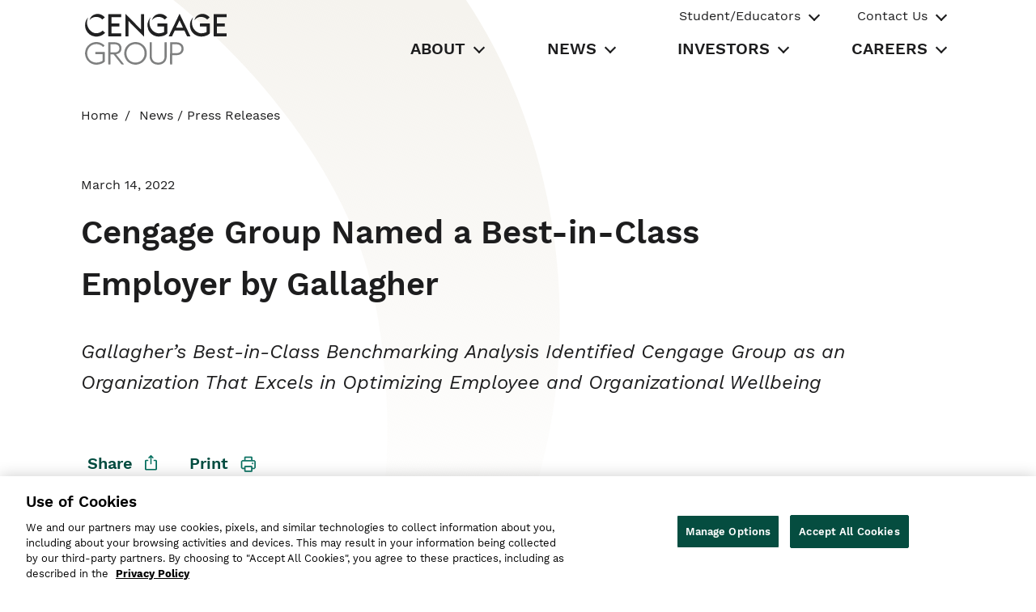

--- FILE ---
content_type: text/html;charset=UTF-8
request_url: https://www.cengagegroup.com/news/press-releases/2022/cengage-group-named-a-best-in-class-employer-by-gallagher/
body_size: 180000
content:




<!DOCTYPE html>
<html id="corp-html" class="corp_html mod_no-js" lang="en-US">
<head>
    <meta charset="utf-8">
    <meta name="viewport" content="width=device-width, initial-scale=1">

    <title>Cengage Group Named a Best-in-Class Employer</title>
<script>
//<![CDATA[

        window.components = window.components || {};
        window.components.seo = {
            cafeCategory: 'Cengage'
        }
    
//]]>
</script>
<meta name="description" content="Cengage Group was recognized as a company that provides innovative solutions for creating organizational structures, workplace policies and total rewards, which inclusively engages and motivates its employees."/>
<meta name="robots" content="index,follow"/>
<meta property="og:type" content="article"/>
<meta property="og:image" content="https://www.cengagegroup.com/webfiles/latest/cengage/common/images/og_logo.svg"/>
<meta property="og:description" content="Leaders in education. Superior content, personalized services and digital courses, accelerating engagement and transforming learning in higher ed."/>
<link rel="canonical" href="https://www.cengagegroup.com/news/press-releases/2022/cengage-group-named-a-best-in-class-employer-by-gallagher/"/>

    <!-- [ END : Java Script Prefetch : base-layout ] -->

    <!-- [ CSS Prefetch : base-layout ] -->
    <!-- [ END : CSS Prefetch : base-layout ] -->

    <!--- [ Font Preload : base-layout ] --->
<link rel="preload" as="fetch" importance="high" href="https://fonts.googleapis.com/css2?family=Work+Sans&display=swap" crossorigin/>
<link rel="preload" as="font" type="font/ttf"   importance="low" href="/webfiles/1767698768766/cengage/corp/fonts/workSans/WorkSans-VariableFont_wght.ttf" crossorigin/>
<link rel="preload" as="font" type="font/ttf"   importance="low" href="/webfiles/1767698768766/cengage/corp/fonts/workSans/WorkSans-Italic-VariableFont_wght.ttf" crossorigin/>
<link rel="preload" as="font" type="font/woff"  importance="low" href="/webfiles/1767698768766/cengage/corp/fonts/workSans/WorkSans-Regular.woff" crossorigin/>
<link rel="preload" as="font" type="font/woff2" importance="low" href="/webfiles/1767698768766/cengage/corp/fonts/workSans/WorkSans-Regular.woff2" crossorigin/>
<link rel="preload" as="font" type="font/woff"  importance="low" href="/webfiles/1767698768766/cengage/corp/fonts/workSans/WorkSans-SemiBold.woff" crossorigin/>
<link rel="preload" as="font" type="font/woff2" importance="low" href="/webfiles/1767698768766/cengage/corp/fonts/workSans/WorkSans-SemiBold.woff2" crossorigin/>
<link rel="preload" as="font" type="font/woff"  importance="low" href="/webfiles/1767698768766/cengage/corp/fonts/workSans/WorkSans-Bold.woff" crossorigin/>
<link rel="preload" as="font" type="font/woff2" importance="low" href="/webfiles/1767698768766/cengage/corp/fonts/workSans/WorkSans-Bold.woff2" crossorigin/>
<link rel="preload" as="font" type="font/woff"  importance="low" href="/webfiles/1767698768766/cengage/corp/fonts/workSans/WorkSans-Italic.woff" crossorigin/>
<link rel="preload" as="font" type="font/woff2" importance="low" href="/webfiles/1767698768766/cengage/corp/fonts/workSans/WorkSans-Italic.woff2" crossorigin/>
<link rel="preload" as="font" type="font/woff2"   importance="low" href="/webfiles/1767698768766/cengage/corp/fonts/openSans/OpenSans-Regular.woff2" crossorigin>
<link rel="preload" as="font" type="font/woff2"  importance="low" href="/webfiles/1767698768766/cengage/corp/fonts/openSans/OpenSans-Italic.woff2" crossorigin/>
<link rel="preload" as="font" type="font/woff2"   importance="low" href="/webfiles/1767698768766/cengage/corp/fonts/openSans/OpenSans-SemiBold.woff2" crossorigin>
<link rel="preload" as="font" type="font/woff2"  importance="low" href="/webfiles/1767698768766/cengage/corp/fonts/openSans/OpenSans-Bold.woff2" crossorigin/>

    <!--- [ END : Font Preload ] --->

<link as="image" importance="high" rel="prefetch" href="https://www.cengagegroup.com/binaries/content/gallery/cengage-us-en/svg/logo-cengage.svg"/>

    <!-- [ END - Prefetch Images : base-layout ] -->
<link rel="shortcut icon" sizes="any" href="/webfiles/1767698768766/cengage/corp/favicons/favicon.svg"/>
<link rel="shortcut icon" type="image/svg+xml" href="/webfiles/1767698768766/cengage/corp/favicons/favicon.svg"
      media="(prefers-color-scheme:light)">
<link rel="shortcut icon" type="image/svg+xml" href="/webfiles/1767698768766/cengage/corp/favicons/favicon-dark.svg"
      media="(prefers-color-scheme:dark)">
<link rel="shortcut icon" href="/webfiles/1767698768766/cengage/corp/favicons/favicon.ico" media="(prefers-color-scheme:light)"/>
<link rel="shortcut icon" href="/webfiles/1767698768766/cengage/corp/favicons/favicon-dark.ico" media="(prefers-color-scheme:dark)"/>
<link rel="apple-touch-icon" sizes="180x180" type="image/svg+xml"
      href="/webfiles/1767698768766/cengage/corp/favicons/apple-touch-icon.png" media="(prefers-color-scheme:light)"/>
<link rel="apple-touch-icon" sizes="180x180" type="image/svg+xml"
      href="/webfiles/1767698768766/cengage/corp/favicons/favicon-dark.png" media="(prefers-color-scheme:dark)"/>
<link rel="alternate icon" type="image/png" sizes="32x32"
      href="/webfiles/1767698768766/cengage/corp/favicons/favicon.png"/>
<link rel="alternate icon" type="image/png" sizes="16x16"
      href="/webfiles/1767698768766/cengage/corp/favicons/favicon.png"/>
<link rel="manifest" href="/webfiles/1767698768766/cengage/corp/favicons/site.webmanifest"/>
<link rel="mask-icon" href="/webfiles/1767698768766/cengage/corp/favicons/safari-pinned-tab.svg"
      media="(prefers-color-scheme:light)">
<link rel="mask-icon" href="/webfiles/1767698768766/cengage/corp/favicons/favicon-dark.svg"
      media="(prefers-color-scheme:dark)">
<meta name="msapplication-TileColor" content="#056f5f">
<meta name="msapplication-config" content="/webfiles/1767698768766/cengage/corp/favicons/browserconfig.xml" />
<meta name="theme-color" content="#056f5f">
    <!-- Google Tag Manager -->
       <script async>(function(w,d,s,l,i){w[l]=w[l]||[];w[l].push({'gtm.start':
               new Date().getTime(),event:'gtm.js'});var f=d.getElementsByTagName(s)[0],
           j=d.createElement(s),dl=l!='dataLayer'?'&l='+l:'';j.async=true;j.src=
           'https://www.googletagmanager.com/gtm.js?id='+i+dl;f.parentNode.insertBefore(j,f);
       })(window,document,'script','dataLayer', "GTM-5ZZ9XQ9");</script>
    <!-- End Google Tag Manager -->

    <link rel="stylesheet" title="Common" href="/webfiles/1767698768766/cengage/corp/css/corp-main.css" />


<script>
//<![CDATA[

    
        var user = {
            'persona': 'Anonymous',
            'registered': 'false'
            
        };
    

//]]>
</script>
<script>
//<![CDATA[

    
        var partner = {
        };
    

//]]>
</script>
<script>
//<![CDATA[

    var page = {'siteName':'Cengage Corporate Website', 'brand': "Cengage",
        'pageType':'Cengage Group Named a Best-in-Class Employer','name':'Cengage Corporate Website - Cengage Group Named a Best-in-Class Employer','domain':'www.cengagegroup.com',
        'url':'http://www.cengagegroup.com/site/news/press-releases/2022/cengage-group-named-a-best-in-class-employer-by-gallagher/','environment':'prod'
        , 'countryCode':'US','region':'NA'};

    dataLayer.push({ 'event':'virtualPageView', 'page':page, 'user': user, 'partner': partner });

//]]>
</script>


</head>

<body id="corp-body" class="corp_body">

<!-- Google Tag Manager (noscript) -->
        <noscript>
            <iframe src="https://www.googletagmanager.com/ns.html?id=GTM-5ZZ9XQ9"
                    height="0" width="0" style="display:none;visibility:hidden" loading="lazy"></iframe>
        </noscript>
<!-- End Google Tag Manager (noscript) -->






<header id="corp-header" class="c-header" role="banner" data-ui-component="global-header">

    <section class="c-header_container">
        <div>
            <span>&nbsp;</span>
            <a class="u-screen-reader-text" aria-label="Skip to main content" href="#main">Skip to main content</a>
        </div>
        <div class="c-header_top-section">
            <div id="c-header-logo" class="c-logo c-logo--header">
                <a href="/" class="c-logo_link" >
                    <span class="u-screen-reader-text">Cengage</span>
                    <svg class="c-logo_svg" id="CengageGroupLogo" role="img" aria-label="Cengage Group logo" xmlns="http://www.w3.org/2000/svg" viewBox="0 0 3711.37 1333.73">
                        <title>Cengage Group Logo</title>
                        <defs>
                            <style>
                                #CengageGroupLogo .cls-1 { fill: #7e7f7f; }
                                #CengageGroupLogo .cls-2 { fill: #202021; }
                            </style>
                        </defs>
                        <path class="cls-1" d="M1299.65,1337c-3.92-3.9-9.25-2.91-13.92-3.63-112.23-17.43-191-78.06-235-182.78-16.6-39.52-22.62-81.38-20.55-124.11,6.77-139.77,102.8-250.54,235.3-276,104.44-20,197,6.41,273.13,82.14,43.75,43.53,69.74,97,79.24,158,11.89,76.37-1.26,148.06-43.91,212.94-46,70.06-111.3,112.14-193.73,127.55-7.19,1.34-14.46,2.28-21.68,3.46-1.86.3-4.13-.12-4.93,2.4Zm26.57-537.37c-7.33,0-14.69-.46-22,.13a216.21,216.21,0,0,0-24.68,3.51c-71.9,14.24-126.37,53-161.49,117.37-29,53.21-35.54,110.38-24.47,169.43,11.89,63.4,44,114.56,97.68,150.88,54.48,36.85,115,47.94,179.24,36.25,78.9-14.34,136-58.52,170.13-131,23.39-49.67,28.22-102.24,18-156-8.63-45.52-28.31-85.81-60.58-119.36C1451.27,822.18,1393.25,799.73,1326.22,799.63Z" transform="translate(-2 -3.27)"/>
                        <path class="cls-1" d="M2,1023.23c3.33-4.88,3.12-10.65,3.71-16.12,6.68-62.1,30.07-117,71.41-163.88,45.76-51.87,103.16-83.9,171.38-94.56,85.08-13.3,163.51,3.75,232.91,56.45a194.32,194.32,0,0,1,28.85,27.56c4.76,5.48,4.77,5.6-.26,10.21q-14.36,13.18-28.84,26.21c-5.71,5.15-5.8,5.17-11.53-.94a206.63,206.63,0,0,0-45.72-36.89c-33-19.52-68.71-29.82-106.92-32.43-46.63-3.19-91,4.86-132.21,27C121.11,860,81.93,913.41,66.32,983.5c-13.4,60.19-7,118.79,21.94,173.61,34.45,65.17,88.71,105.5,161,119.82,64.44,12.78,126.5,3.57,185.37-25.9,8.35-4.18,16.05-9.45,23.72-14.78,3.91-2.71,5.66-5.77,5.64-10.69-.16-52.62-.07-105.24-.12-157.86,0-8.14-.15-8.21-9.36-8.22q-84,0-167.94,0c-15.52,0-13.9,2.13-13.86-13.72,0-11.31.72-22.62.63-33.93-.05-5.37,2.11-7.14,7.09-6.62a49,49,0,0,0,5,0H507.3c2.33,0,4.67.11,7,0,3.8-.19,5.54,1.47,5.31,5.29-.11,2,0,4,0,6,0,76.93-.12,153.87.19,230.8,0,7.44-2.29,12.48-7.59,17.27-23.08,20.84-49.84,35.37-78.54,46.72-31.16,12.33-63.59,19.35-96.77,23.26-2.42.29-5.53-.77-7,2.48h-58c-1.34-3.34-4.48-2.28-6.88-2.62-20.09-2.88-39.94-6.79-59.29-13.12C94.84,1285,17.18,1188.36,5.63,1072.31c-.51-5.12-.42-10.55-3.63-15.1Z" transform="translate(-2 -3.27)"/>
                        <path class="cls-1" d="M1893.49,1337c-5-4.06-11.16-3.1-16.86-4-47-7.25-88.86-24.94-122.4-59.76-28.64-29.74-44.68-65.71-52.61-105.73-4.22-21.31-5.31-42.92-5.33-64.55q-.21-169.82-.06-339.63c0-13.72-1-12.25,12.4-12.3,12.32,0,24.65.14,37-.08,4.8-.08,6.65,1.76,6.28,6.43-.21,2.65,0,5.32,0,8q0,175.3.08,350.62c0,25.77,3.78,51.06,13.49,75.18,16.78,41.67,47.09,68.78,89.74,81.79a219.83,219.83,0,0,0,124.15,1.66c57.53-15.78,91.37-54.4,104.05-112.19,3.58-16.35,4.55-32.9,4.55-49.59q-.07-174.31,0-348.62c0-14.77-1.7-13.1,13.48-13.19,10.66-.07,21.32,0,32,0,10,0,10,.06,10.09,10.52v1q0,176.31,0,352.62c0,32.58-5.08,64.31-17.25,94.65-23.64,58.88-66.48,96.78-126.92,115.2a230.37,230.37,0,0,1-40,8.44c-4,.47-8.7-.36-11.8,3.52Z" transform="translate(-2 -3.27)"/>
                        <path class="cls-1" d="M2,277.79c1.28,1.28,2.21-.27,3.32-.41,1.1,2.91.56,5.89.14,8.78a128.06,128.06,0,0,0,0,39.28c.37,2.24.76,4.58-.34,6.78-1.06,0-1.9-1.5-3.12-.47Z" transform="translate(-2 -3.27)"/>
                        <path class="cls-2" d="M1468.16,412.83V401.9q0-187.81,0-375.63c0-13.44-1.12-11.85,11.63-11.89q29-.08,58,0c13,0,11.43-1.25,11.49,12s0,26.64,0,40v536a8.64,8.64,0,0,1-1.34.73,1.51,1.51,0,0,1-.92-.09,6.65,6.65,0,0,1-1.6-1.09L1142.76,194c-2.08,3.76-1.18,7.41-1.18,10.8q-.09,188.82-.08,377.63c0,12.68,2,11.1-11,11.16-19.66.09-39.32,0-59,0h-10.3V3.45l405,410.31Z" transform="translate(-2 -3.27)"/>
                        <path class="cls-2" d="M613.66,304.77V28c0-2,0-4,0-6,.15-7.47.16-7.6,7.8-7.6q161,0,321.92,0c7.93,0,8,.13,8,8.43q.08,31,0,62c0,8.19-.1,8.32-8.16,8.34q-44.49.09-89,0h-148c-2.33,0-4.67.12-7,0-3.87-.22-5.37,1.49-5.2,5.34.21,4.65,0,9.32,0,14q0,68.46,0,136.9c0,9.11-1,9.14,9.32,9.13q92.47,0,185,0c2,0,4,0,6,0,8.66.12,8.73.12,8.75,8.84q.06,30.48,0,61c0,9-.09,9-9.54,9q-93.48,0-186.95,0c-14.82,0-12.46-1.68-12.49,12.83q-.13,77.44,0,154.88c0,2.33.06,4.67,0,7,0,2.53,1.29,3.56,3.65,3.57,2.67,0,5.33,0,8,0H941.76c10.94,0,9.64-.81,9.66,9.59,0,20,0,40,0,59.95,0,8.67,1,8.49-8.78,8.48q-36.49,0-73,0H625.74c-2.66,0-5.33-.09-8,0-2.92.11-4.25-1.1-4.1-4.09.13-2.65,0-5.32,0-8Z" transform="translate(-2 -3.27)"/>
                        <path class="cls-2" d="M3376.73,304.25q0-139.38,0-278.77c0-12.78-1-11.09,11.3-11.09q156.95,0,313.89,0c2,0,4,.14,6,0,3.7-.31,5.46,1,5.44,5q-.15,34.47,0,69c0,3.24-1,5-4.57,4.87-2.66-.12-5.33,0-8,0H3470.88c-1.67,0-3.34,0-5,0-8.55.11-8.62.11-8.63,8.76q0,73.93,0,147.88c0,8.59.08,8.67,8.67,8.68q94.47,0,188.93,0c11.76,0,11.22-1.53,11.21,11.35,0,19,0,38,0,56.95,0,12.81-.45,10.47-11,10.48q-93.48.08-186.94,0c-12.48,0-10.83-.94-10.84,10.45q-.08,78.93,0,157.87c0,2,.1,4,0,6-.17,3.07,1.39,4.1,4.22,4,2.66-.07,5.33,0,8,0h232.92c2.34,0,4.67.11,7,0,3-.16,4,1.27,4,4.16q-.09,35,0,70c0,3.07-1.36,4.08-4.2,3.94-2-.11-4,0-6,0H3385.26c-9.43,0-8.52.77-8.53-8.61Z" transform="translate(-2 -3.27)"/>
                        <path class="cls-2" d="M2480.3,3.27l283.91,588.86c-3.24,2.29-5.94,1.45-8.44,1.46-23.31.08-46.64-.21-69.95.21-6.27.11-9.35-2-12-7.53-20.79-44.57-42-88.92-62.7-133.55-3.28-7.08-7.17-9.21-14.89-9.18q-115.94.51-231.85,0c-8.42,0-12,2.94-15.29,10.1-20.43,44-41.48,87.71-61.94,131.69-2.93,6.29-6.26,8.66-13.33,8.52-24.3-.49-48.63-.18-72.95-.2-1.26,0-2.53-.23-5-.47Zm90.61,365.51-90.56-191.67c-10.62,22.38-20.7,43.6-30.76,64.83-10,21-20.07,41.9-29.75,63s-20.65,41.78-29.47,63.83Z" transform="translate(-2 -3.27)"/>
                        <path class="cls-2" d="M1720.64,101.12c-1.38,3.26-2.72,6.54-4.15,9.78-43.14,97.34-31.29,213.87,31.09,298.7,35.78,48.66,82.11,82.94,141,99,20.71,5.66,41.86,7.31,63.31,6.11,34.1-1.91,67.31-7.77,99-21A182.5,182.5,0,0,0,2073,482.46c3.56-2.09,4.86-4.66,4.84-8.84-.15-43.3-.07-86.6-.12-129.9,0-6.13-.19-6.21-7.9-6.22q-70.47,0-141,0c-7,0-14-.17-21,.06-4.26.13-5.91-1.4-5.89-5.75q.21-33.48,0-66.95c0-4.54,1.92-5.89,6-5.55,1.66.13,3.33,0,5,0H2147.9c12.23,0,10.95-.83,10.95,10.49q0,120.4.16,240.81c0,6.21-1.71,10.58-6.21,14.8-27.67,26-60.13,43.74-95.73,56-45.88,15.75-93.14,21.27-141.54,18.48C1798.47,593.11,1694.81,518,1657,405.45c-34.92-103.82-19-200.71,47.56-288.51C1709,111,1713.9,105.25,1720.64,101.12Z" transform="translate(-2 -3.27)"/>
                        <path class="cls-2" d="M2831.45,106.11c-18.5,40.56-28.08,83.21-27.49,127.7,1.11,84,29.78,156.82,91.55,215.08,32.53,30.67,70.44,52,114.44,61.75a180.35,180.35,0,0,0,42.61,4.42c38.18-.74,75.47-6.42,111-21.23a167.79,167.79,0,0,0,23-11.79c3.21-2,4.46-4.22,4.45-8q-.18-65.44,0-130.89c0-4.31-1.36-6.1-5.69-5.7-2.31.21-4.66,0-7,0q-77.47,0-155,0c-8.1,0-8.19-.1-8.21-8.14q-.07-31.47,0-62.95c0-6.89.14-7,7.2-7q120.95-.06,241.91,0c7,0,7.13.15,7.14,7q0,123.39.15,246.79c0,5.3-2.11,8.67-5.62,12-24.78,23.45-53.72,40.11-85.34,52.35-36.3,14-74,20.79-112.85,22.73-41.74,2.07-82.67-2.25-121.62-17.28-105-40.52-169.33-116.37-188.86-227.31-15-84.94,4-163.2,55.66-232.95a164.36,164.36,0,0,1,16.15-19C2830.57,103.86,2831,105,2831.45,106.11Z" transform="translate(-2 -3.27)"/>
                        <path class="cls-1" d="M814.27,1064l209.94,263.35c-1.88,3-4.45,1.85-6.51,1.86-17,.1-34-.16-51,.18-5.91.11-9.65-1.85-13.35-6.54q-99.15-125.4-198.52-250.63c-3.89-4.92-7.62-7.22-14.08-7.09-21,.45-42,.13-63,.19-8.07,0-8.2.13-8.21,8.27q-.06,62,0,123.9V1317.4c0,2.33-.1,4.66,0,7,.13,3.34-1.37,4.86-4.72,4.85-15.33,0-30.66-.06-46,0-4,0-5.23-1.94-5.05-5.55.11-2.33,0-4.66,0-7q0-276.27,0-552.56c0-14.87-1.82-13.08,13.48-13.1q77.48-.1,155,0c33.06,0,65.06,5.35,94.89,20.1,48.39,23.91,74.91,63.09,81,116.64,3.54,31.19-.48,61.14-13.38,89.68-16.56,36.68-45.32,60.09-82.56,73.84a206.76,206.76,0,0,1-41.5,10.62C819.09,1062.16,817.56,1062.92,814.27,1064ZM669.56,909.32q0,48.46,0,96.92c0,8.67.12,8.76,8.8,8.77,34.66,0,69.32.14,104,0a173.69,173.69,0,0,0,44.44-5.87c36.85-10,62.61-31.46,72.11-69.75,3.66-14.75,4.14-29.77,2.62-44.67-4-39.65-24-67.62-62-81.83a143,143,0,0,0-48.78-9.42c-37.32-.38-74.64-.29-112-.34-9.15,0-9.22.09-9.23,9.31Q669.52,860.86,669.56,909.32Z" transform="translate(-2 -3.27)"/>
                        <path class="cls-1" d="M2231.66,1039.57V765.78c0-2,0-4,0-6,.13-8.61.14-8.72,8.91-8.72,54,0,108-.21,161.95.05,36.14.18,70.91,7.11,102.89,24.56,44.16,24.08,70.13,61.43,78,111,5.51,34.79,3.53,69.1-10.55,101.92-17.82,41.54-49.21,68.77-90.93,84.73-26.1,10-53.23,14.41-81.14,14.36q-50-.08-100,0c-2.33,0-4.67.16-7,0-4.54-.35-7,1.22-6.54,6.17.21,2.31,0,4.66,0,7q0,107.42,0,214.83a62.64,62.64,0,0,0,0,7c.62,5.43-2,6.81-7,6.74-14-.22-28-.25-42,0-5.3.1-7-1.91-6.77-7,.31-8.32.08-16.65.08-25Zm55.62-120.29q0,53.91,0,107.81c0,8.24.12,8.49,7,8.48,39.28,0,78.57.26,117.84-.57a138.85,138.85,0,0,0,58.6-14.77c27.43-13.5,45.66-34.92,54.35-64.33,4.69-15.87,5.5-32.13,4.21-48.44-3-37.71-19.65-67.22-53.21-86-24.12-13.54-50.48-18.22-77.8-18.31-33.95-.13-67.91-.06-101.87,0-9.09,0-9.16.1-9.17,9.38Q2287.25,865.88,2287.28,919.28Z" transform="translate(-2 -3.27)"/>
                        <path class="cls-2" d="M5.12,332.22c1.1-2.2.71-4.54.34-6.78a128.06,128.06,0,0,1,0-39.28c.42-2.89,1-5.87-.14-8.78,3.29-56.9,23.94-107.12,58.55-152Q71.79,115.14,80,105.11c1-1.23,1.79-3.93,4.46-2.17l.18-.11A276.63,276.63,0,0,0,58.6,186.16C51.33,234.22,53.9,281.92,69.8,328c22,63.92,60.6,115.83,117.83,152.66,40.14,25.83,84.2,36.51,132.12,31.55,43.69-4.52,83.35-18.82,118.59-45.12a152.53,152.53,0,0,0,24.12-23.05c22.25,18.66,44.3,36.74,65.29,56.41-4.82,7.89-11.16,13.8-17.37,19.72-38.26,36.48-84.06,58.83-135,71.26-36.19,8.83-73,12.18-109.94,7.6-103-12.78-179.88-64.67-229-156.35C18,408.32,8.12,371.16,5.12,332.22Z" transform="translate(-2 -3.27)"/>
                        <path class="cls-2" d="M2871.77,170.31c-1.89-3.69-.15-7.11.86-10.54,21.75-74,70.37-122.64,143.73-143.06,81-22.56,155.14-3.91,220.79,48.4,10.42,8.31,19.87,17.7,29.14,27.27,2.58,2.67,4.06,4.66.29,8-20.78,18.18-41.35,36.6-61.95,54.91-4-2-6.23-5.4-9-8.13-32.72-31.9-71.95-50.42-116.94-57.43-33.64-5.25-66.95-4.81-99.7,5.22-42.27,12.94-76.76,37.35-104.26,71.81-1,1.29-2.16,2.51-3.24,3.77Z" transform="translate(-2 -3.27)"/>
                        <path class="cls-2" d="M2157,97.2l-66,58.56c-46.57-50.19-104.85-70.49-170.9-69.22-67.13,1.28-120.19,31.84-162.59,84.87.76-10.29,3.48-18.5,6.56-26.41,28.17-72.25,80.51-117.81,156.23-132.4C2004.84-3.68,2078.73,21,2141,80.27c4.58,4.35,8.91,9,13.31,13.51A38.67,38.67,0,0,1,2157,97.2Z" transform="translate(-2 -3.27)"/>
                        <path class="cls-2" d="M520.93,96.59c-.5,2.65-2,3.6-3.19,4.67-18.75,16.49-37.59,32.88-56.25,49.46-3.51,3.13-5.69,4.15-9.66.07-35.68-36.62-79.36-57.47-129.94-63.25C261.82,80.66,207,94,159.27,132.42a216.21,216.21,0,0,0-30.35,30.3c-1.87,2.25-3.76,4.49-5.89,7-1.85-2.78-.73-4.85-.14-6.89,23-79.67,75.44-129.53,155.46-148.37,87.87-20.68,163.32,5.79,227.91,66.8C511.52,86.27,516.3,91.74,520.93,96.59Z" transform="translate(-2 -3.27)"/>
                        <path class="cls-1" d="M2831.45,106.11c-.46-1.1-.88-2.25-2.32-2.42.65-2.43,2.41-3.76,5.15-4.91C2835,102,2833.57,104.19,2831.45,106.11Z" transform="translate(-2 -3.27)"/>
                        <path class="cls-2" d="M84.48,102.94l.36-1.46c-1.56.22-.33.87-.19,1.35Z" transform="translate(-2 -3.27)"/>
                        <path class="cls-2" d="M2871.46,170.48l-.16-.36s.49.17.48.18Z" transform="translate(-2 -3.27)"/>
                    </svg>
                </a>
            </div>
            <button id="header-nav-toggle-btn"
                    class="c-header-toggle-btn"
                    data-toggle="tab"
                    role="tab"
                    aria-controls="header_nav-tabpanel"
                    aria-expanded="false"
                    aria-label="Button Toggle Primary Navigation">
                <span class="c-header-toggle-btn-text">Close</span>
                <i class="u-screen-reader-text">Toggle Menu</i>
                <span class="header-nav-toggle-btn_icon">
                    <span class="c-header_nav-toggle-icon"></span>
                    <span class="c-header_nav-toggle-icon"></span>
                    <span class="c-header_nav-toggle-icon"></span>
                    <span class="c-header_nav-toggle-icon"></span>
                    <span class="c-header_nav-toggle-icon"></span>
                    <span class="c-header_nav-toggle-icon"></span>
                </span>
            </button>

        </div>

        <!-- Header Tab Panel -->
        <section id="header-nav-tabpanel"
                 class="c-header_nav-section"
                 role="tabpanel"
                 aria-labelledby="header-nav-toggle-btn"
                 aria-hidden="true">





<!-- GLOBAL Navigation -->

    <nav id="c-global-navigation" class="c-global-nav">
            <ul class="c-global-nav_list">
                            <li id="global-business-menu-list-item-0" class="c-global-nav_list-item c-global-business-menu">
                                <button id="0-tab-btn"
                                        class="c-global-nav_link c-global-nav_tab-btn c-global-business-menu_btn"
                                        data-toggle="tab" role="tab"
                                        aria-controls="0-tabpanel"
                                        aria-expanded="false"
                                        aria-selected="false">
                                    Student/Educators
                                </button>
                                <ul class="c-global-nav_dropdown-list c-global-business-menu_list"
                                    id="0-tabpanel" tabindex="0" role="tabpanel" aria-labelledby="0-tab-btn" aria-hidden="true">
                                    <button class="c-global-nav_back-btn"
                                            data-toggle="tab" role="tab"
                                            aria-controls="0-tabpanel"
                                            aria-expanded="false"
                                            aria-selected="false">
                                        Back
                                        <span class="u-screen-reader-text">Toggle Student/Educators Menu</span>
                                    </button>
                                    <li class="c-global-nav_dropdown-list-item" role="listitem">
                                        <h3 class="c-global-nav_dropdown-list-item c-global-nav_dropdown-title c-global-nav_dropdown-title--global-business c-global-business-menu_title">
                                            Cengage Group Student/Educators
                                        </h3>
                                    </li>
                                            <li class="c-global-nav_dropdown-list-item" role="listitem">
                                                <a target='_blank' rel='noreferrer' class='c-global-nav_dropdown-list-link c-_dropdown-list-link c-btn--external-link' href="https://www.ed2go.com/" role="link"> ed2go</a>
                                            </li>
                                            <li class="c-global-nav_dropdown-list-item" role="listitem">
                                                <a target='_blank' rel='noreferrer' class='c-global-nav_dropdown-list-link c-_dropdown-list-link c-btn--external-link' href="https://www.gale.com/" role="link"> Gale</a>
                                            </li>
                                            <li class="c-global-nav_dropdown-list-item" role="listitem">
                                                <a target='_blank' rel='noreferrer' class='c-global-nav_dropdown-list-link c-_dropdown-list-link c-btn--external-link' href="https://www.cengage.com/" role="link"> Higher Ed (International)</a>
                                            </li>
                                            <li class="c-global-nav_dropdown-list-item" role="listitem">
                                                <a target='_blank' rel='noreferrer' class='c-global-nav_dropdown-list-link c-_dropdown-list-link c-btn--external-link' href="https://www.cengage.com/" role="link"> Higher Ed (U.S.)</a>
                                            </li>
                                            <li class="c-global-nav_dropdown-list-item" role="listitem">
                                                <a target='_blank' rel='noreferrer' class='c-global-nav_dropdown-list-link c-_dropdown-list-link c-btn--external-link' href="https://www.infosecinstitute.com/" role="link"> Infosec</a>
                                            </li>
                                            <li class="c-global-nav_dropdown-list-item" role="listitem">
                                                <a target='_blank' rel='noreferrer' class='c-global-nav_dropdown-list-link c-_dropdown-list-link c-btn--external-link' href="https://www.milady.com/" role="link"> Milady</a>
                                            </li>
                                            <li class="c-global-nav_dropdown-list-item" role="listitem">
                                                <a target='_blank' rel='noreferrer' class='c-global-nav_dropdown-list-link c-_dropdown-list-link c-btn--external-link' href="https://ngl.cengage.com/" role="link"> National Geographic Learning - K12</a>
                                            </li>
                                            <li class="c-global-nav_dropdown-list-item" role="listitem">
                                                <a target='_blank' rel='noreferrer' class='c-global-nav_dropdown-list-link c-_dropdown-list-link c-btn--external-link' href="https://eltngl.com/" role="link"> National Geographic Learning - ELT</a>
                                            </li>
                                </ul>
                        </li>
                            <li id="global-business-menu-list-item-1" class="c-global-nav_list-item c-global-business-menu">
                                <button id="1-tab-btn"
                                        class="c-global-nav_link c-global-nav_tab-btn c-global-business-menu_btn"
                                        data-toggle="tab" role="tab"
                                        aria-controls="1-tabpanel"
                                        aria-expanded="false"
                                        aria-selected="false">
                                    Contact Us
                                </button>
                                <ul class="c-global-nav_dropdown-list c-global-business-menu_list"
                                    id="1-tabpanel" tabindex="0" role="tabpanel" aria-labelledby="1-tab-btn" aria-hidden="true">
                                    <button class="c-global-nav_back-btn"
                                            data-toggle="tab" role="tab"
                                            aria-controls="1-tabpanel"
                                            aria-expanded="false"
                                            aria-selected="false">
                                        Back
                                        <span class="u-screen-reader-text">Toggle Contact Us Menu</span>
                                    </button>
                                    <li class="c-global-nav_dropdown-list-item" role="listitem">
                                        <h3 class="c-global-nav_dropdown-list-item c-global-nav_dropdown-title c-global-nav_dropdown-title--global-business c-global-business-menu_title">
                                            Cengage Group Contact Us
                                        </h3>
                                    </li>
                                            <li class="c-global-nav_dropdown-list-item" role="listitem">
                                                <a class='c-global-nav_dropdown-list-link c-_dropdown-list-link' href="https://www.cengagegroup.com/contact/" role="link"> Contact Overview</a>
                                            </li>
                                            <li class="c-global-nav_dropdown-list-item" role="listitem">
                                                <a target='_blank' rel='noreferrer' class='c-global-nav_dropdown-list-link c-_dropdown-list-link c-btn--external-link' href="https://support.cengage.com/" role="link"> Support</a>
                                            </li>
                                            <li class="c-global-nav_dropdown-list-item" role="listitem">
                                                <a class='c-global-nav_dropdown-list-link c-_dropdown-list-link' href="https://www.cengagegroup.com/contact/locations/" role="link"> Locations</a>
                                            </li>
                                </ul>
                        </li>
                        </li>
                        </li>
                        </li>
                        </li>
            </ul>
    </nav>





    <nav id="primary-navigation" class="has-edit-button c-primary-nav" aria-label="main" style="position: relative">
            <ul class="c-primary-nav_list">
                <li class="c-primary-nav_list-item ">
                    <a href="/" class="c-primary-nav_link c-primary-nav_link--home" role="link">
                        HOME
                    </a>
                </li>
                            <li class="c-primary-nav_list-item c-primary-nav_dropdown">
                                <button id="ABOUT-tab-btn" class="c-primary-nav_link c-primary-nav_tab-btn" data-toggle="tab" role="tab" aria-controls="ABOUT-tabpanel" aria-selected="false" aria-expanded="false" href="#">ABOUT</button>
                                <ul class="c-primary-nav_dropdown-list" id="ABOUT-tabpanel" tabindex="0" role="tabpanel" aria-labelledby="ABOUT-tab-btn" aria-hidden="true">
                                    <button class="c-primary-nav_back-btn" data-toggle="tab" role="tab" aria-controls="ABOUT-tabpanel" aria-selected="false" aria-expanded="false">
                                        Back
                                        <span class="u-screen-reader-text">Toggle ABOUT Menu</span>
                                    </button>
                                            <li class="c-primary-nav_dropdown-list-item">
                                                <a class='c-primary-nav_dropdown-link' href="https://www.cengagegroup.com/about/" role="link">About Cengage Group</a>
                                            </li>
                                            <li class="c-primary-nav_dropdown-list-item">
                                                <a class='c-primary-nav_dropdown-link' href="https://www.cengagegroup.com/about/what-we-do/" role="link">What We Do</a>
                                            </li>
                                            <li class="c-primary-nav_dropdown-list-item">
                                                <a class='c-primary-nav_dropdown-link' href="https://www.cengagegroup.com/about/leadership/" role="link">Leadership</a>
                                            </li>
                                            <li class="c-primary-nav_dropdown-list-item">
                                                <a class='c-primary-nav_dropdown-link' href="https://www.cengagegroup.com/about/content-development-philosophy/" role="link">Content Development Philosophy</a>
                                            </li>
                                </ul>
                            </li>
                            <li class="c-primary-nav_list-item c-primary-nav_dropdown">
                                <button id="NEWS-tab-btn" class="c-primary-nav_link c-primary-nav_tab-btn" data-toggle="tab" role="tab" aria-controls="NEWS-tabpanel" aria-selected="false" aria-expanded="false" href="#">NEWS</button>
                                <ul class="c-primary-nav_dropdown-list" id="NEWS-tabpanel" tabindex="0" role="tabpanel" aria-labelledby="NEWS-tab-btn" aria-hidden="true">
                                    <button class="c-primary-nav_back-btn" data-toggle="tab" role="tab" aria-controls="NEWS-tabpanel" aria-selected="false" aria-expanded="false">
                                        Back
                                        <span class="u-screen-reader-text">Toggle NEWS Menu</span>
                                    </button>
                                            <li class="c-primary-nav_dropdown-list-item">
                                                <a class='c-primary-nav_dropdown-link' href="https://www.cengagegroup.com/news/" role="link">News Overview</a>
                                            </li>
                                            <li class="c-primary-nav_dropdown-list-item">
                                                <a class='c-primary-nav_dropdown-link' href="https://www.cengagegroup.com/news/media-resources/" role="link">Media Resources</a>
                                            </li>
                                            <li class="c-primary-nav_dropdown-list-item">
                                                <a class='c-primary-nav_dropdown-link' href="https://www.cengagegroup.com/news/press-releases/" role="link">Press Releases</a>
                                            </li>
                                            <li class="c-primary-nav_dropdown-list-item">
                                                <a class='c-primary-nav_dropdown-link' href="https://www.cengagegroup.com/news/perspectives/" role="link">Perspectives Blog</a>
                                            </li>
                                            <li class="c-primary-nav_dropdown-list-item">
                                                <a class='c-primary-nav_dropdown-link' href="https://www.cengagegroup.com/edtech-research/" role="link">Research</a>
                                            </li>
                                            <li class="c-primary-nav_dropdown-list-item">
                                                <a class='c-primary-nav_dropdown-link' href="https://www.cengagegroup.com/news/in-the-news/" role="link">In the News</a>
                                            </li>
                                            <li class="c-primary-nav_dropdown-list-item">
                                                <a class='c-primary-nav_dropdown-link' href="https://www.cengagegroup.com/news/awards/" role="link">Awards</a>
                                            </li>
                                </ul>
                            </li>
                            <li class="c-primary-nav_list-item c-primary-nav_dropdown">
                                <button id="INVESTORS-tab-btn" class="c-primary-nav_link c-primary-nav_tab-btn" data-toggle="tab" role="tab" aria-controls="INVESTORS-tabpanel" aria-selected="false" aria-expanded="false" href="#">INVESTORS</button>
                                <ul class="c-primary-nav_dropdown-list" id="INVESTORS-tabpanel" tabindex="0" role="tabpanel" aria-labelledby="INVESTORS-tab-btn" aria-hidden="true">
                                    <button class="c-primary-nav_back-btn" data-toggle="tab" role="tab" aria-controls="INVESTORS-tabpanel" aria-selected="false" aria-expanded="false">
                                        Back
                                        <span class="u-screen-reader-text">Toggle INVESTORS Menu</span>
                                    </button>
                                            <li class="c-primary-nav_dropdown-list-item">
                                                <a class='c-primary-nav_dropdown-link' href="https://www.cengagegroup.com/investors/" role="link">Cengage Group Overview</a>
                                            </li>
                                            <li class="c-primary-nav_dropdown-list-item">
                                                <a class='c-primary-nav_dropdown-link' href="https://www.cengagegroup.com/investors/quarterly-reporting/" role="link">Quarterly Reporting</a>
                                            </li>
                                            <li class="c-primary-nav_dropdown-list-item">
                                                <a class='c-primary-nav_dropdown-link' href="https://www.cengagegroup.com/investors/current-reports/" role="link">Current Reports (8-Ks)</a>
                                            </li>
                                            <li class="c-primary-nav_dropdown-list-item">
                                                <a class='c-primary-nav_dropdown-link' href="https://www.cengagegroup.com/investors/presentations/" role="link">Presentations</a>
                                            </li>
                                            <li class="c-primary-nav_dropdown-list-item">
                                                <a class='c-primary-nav_dropdown-link' href="https://www.cengagegroup.com/investors/call-replays/" role="link">Call Replays</a>
                                            </li>
                                            <li class="c-primary-nav_dropdown-list-item">
                                                <a class='c-primary-nav_dropdown-link' href="https://www.cengagegroup.com/investors/quarterly-annual-reports/" role="link">Quarterly &amp; Annual Reports</a>
                                            </li>
                                            <li class="c-primary-nav_dropdown-list-item">
                                                <a class='c-primary-nav_dropdown-link' href="https://www.cengagegroup.com/investors/shareholder-info/" role="link">Shareholder Info</a>
                                            </li>
                                            <li class="c-primary-nav_dropdown-list-item">
                                                <a class='c-primary-nav_dropdown-link' href="https://www.cengagegroup.com/investors/#subscribe-contact" role="link">Subscribe &amp; Contact</a>
                                            </li>
                                </ul>
                            </li>
                            <li class="c-primary-nav_list-item c-primary-nav_dropdown">
                                <button id="CAREERS-tab-btn" class="c-primary-nav_link c-primary-nav_tab-btn" data-toggle="tab" role="tab" aria-controls="CAREERS-tabpanel" aria-selected="false" aria-expanded="false" href="#">CAREERS</button>
                                <ul class="c-primary-nav_dropdown-list" id="CAREERS-tabpanel" tabindex="0" role="tabpanel" aria-labelledby="CAREERS-tab-btn" aria-hidden="true">
                                    <button class="c-primary-nav_back-btn" data-toggle="tab" role="tab" aria-controls="CAREERS-tabpanel" aria-selected="false" aria-expanded="false">
                                        Back
                                        <span class="u-screen-reader-text">Toggle CAREERS Menu</span>
                                    </button>
                                            <li class="c-primary-nav_dropdown-list-item">
                                                <a class='c-primary-nav_dropdown-link' href="https://www.cengagegroup.com/careers/" role="link">Careers Overview</a>
                                            </li>
                                            <li class="c-primary-nav_dropdown-list-item">
                                                <a class='c-primary-nav_dropdown-link' href="https://www.cengagegroup.com/about/employee-experience/" role="link">Employee Experience</a>
                                            </li>
                                            <li class="c-primary-nav_dropdown-list-item">
                                                <a class='c-primary-nav_dropdown-link' href="https://www.cengagegroup.com/about/inclusion-and-belonging/" role="link">Inclusion &amp; Belonging</a>
                                            </li>
                                            <li class="c-primary-nav_dropdown-list-item">
                                                <a class='c-primary-nav_dropdown-link' href="https://www.cengagegroup.com/careers/careers-faq/" role="link">FAQs</a>
                                            </li>
                                            <li class="c-primary-nav_dropdown-list-item">
                                                <a class='c-primary-nav_dropdown-link' href="https://www.cengagegroup.com/careers/" role="link">Search Jobs</a>
                                            </li>
                                </ul>
                            </li>
            </ul>
    </nav>

        </section> 

    </section>

</header>




<nav id="corp-breadcrumb" class="c-breadcrumb l-container" aria-label="Breadcrumb" >
        <ol class="c-breadcrumb_list">
            <li class="c-breadcrumb_list-item">
                <a class="c-breadcrumb_link" title="Home" role="link" href="https://www.cengagegroup.com/">
                    Home
                </a>
            </li>
                <li class="c-breadcrumb_list-item">
                                <a class="c-breadcrumb_link" title="News" role="link" href="https://www.cengagegroup.com/news/" >
                                    News</a>
                                / <a class="c-breadcrumb_link" title="Press Releases"
                                     href="https://www.cengagegroup.com/news/press-releases/" aria-current="page">
                                    Press Releases
                                </a>
                </li>
        </ol>
</nav>
    <div class="u-bg-image--swoosh-container">
        <div class="u-bg-image--swoosh-block">
            <div class="u-bg-image--swoosh-image"></div>
        </div>
    </div>

<main id="corp-main" role="main" class="corp_main">
    <div>
        <a id="main" name="main"></a>
    </div>



<section class="l-container c-single-news">
        <article>
            <span class="c-single-news_date">
March 14, 2022            </span>
            <header class="c-single-news_header">
                    <h1 class="c-single-news_title u-h4">
                        Cengage Group Named a Best-in-Class Employer by Gallagher
                    </h1>
                    <h2 class="c-single-news_subtitle u-text--italic">Gallagher’s Best-in-Class Benchmarking Analysis Identified Cengage Group as an Organization That Excels in Optimizing Employee and Organizational Wellbeing</h2>

<div class="c-single-news c-single-news_share-print">
    <ul id="container" class="u-margin-right--small">
        <li>
            <button id="share"
                    class="share_no-select-background share c-btn c-btn--share u-padding-right--small u-padding-left--x-small"
                    data-toggle="tab"
                    tabindex="0"
                    role="tab"
                    aria-controls="share-dropdown"
                    aria-expanded="false">
                Share
            </button>
        </li>
        <li class="share" tabindex="">
            <ul id="share-dropdown"
                class="share_dropdown share_no-select-background"
                role="tablist"
                aria-labelledby="share"
                aria-hidden="true"
                tabindex="-1">
                <li class="share_list-item">
                    <a class="share_link share_icon share_icon_email"
                        id="email_share"
                        rel="nofollow noopener noreferrer"
                        role="link"
                        tabindex="-1">
                        Email
                    </a>
                </li>
                <li class="share_list-item">
                    <a  class="share_link share_icon share_icon_facebook"
                        id="fb_share"
                        target="_blank"
                        rel="nofollow noopener noreferrer"
                        role="link"
                        tabindex="-1">
                        Facebook
                    </a>
                </li>

                <li class="share_list-item">
                    <a class="share_link share_icon share_icon_twitter"
                        target="_blank"
                        id="twitter_share"
                        href=""
                        tabindex="-1"
                        role="link"
                        rel="nofollow noopener noreferrer">Twitter</a>
                </li>

                    <li class="share_list-item">
                        <a  class="share_link share_icon share_icon_linkedin"
                            target="_blank"
                            id="linkedin_share" href=""
                            rel="nofollow noopener noreferrer"
                            role="link"
                            tabindex="0">
                            LinkedIn
                        </a>
                    </li>

                <li class="share_list-item u-margin-bottom--small">
                    <a  class="share_link share_icon share_icon_copy"
                        href=""
                        id="copy_share"
                        role="link"
                        tabindex="-1">
                        Copy Link
                    </a>
                </li>
            </ul>
        </li>
    </ul>
    <button class="share_no-select-background share c-btn c-btn--print u-padding-right--small u-padding-left--x-small"
        onclick="window.print();">
        Print
    </button>
</div>
            </header>
            <div class="c-single-news_content">
                    <div>
<p><strong>Boston, MA, March 14, 2022 —</strong> Cengage Group, a global education technology company with more than 4,200 employees, was recognized by Gallagher as a Best-in-in Class Employer as part of the global insurance brokerage’s 2021 Benefits Strategy &amp; Benchmarking Survey. Cengage Group was recognized as a company that provides innovative solutions for creating organizational structures, workplace policies and total rewards, which inclusively engages and motivates its employees.</p>

<p>&quot;We are honored that Gallagher has named Cengage Group as a Best-in-Class employer,” said Jeri Herman, Senior Vice President of Human Resources at Cengage Group. “Employee health and wellbeing is a top priority for us as an organization. We know that ensuring employees feel supported and recognized enables them to do their best work, and ultimately drives our company success.”   </p>

<p>Cengage Group stood out in several best-in-class categories including prioritizing employee health and wellbeing, providing time-off and leave policies that ease the strain of work-life demands, addressing the unique needs of a diverse workforce through a variety of benefit and HR program offerings and enhancing financial well-being by providing effective support tools.</p>

<p>Furthermore, the pandemic presented Cengage Group with an opportunity to re-introduce offerings that already existed as well as create new offerings to support employees through some of the new challenges and circumstances that arose out of the pandemic, including:</p>

<ul>
 <li>a monthly series called Wellness Wednesday that focuses on self-care education</li>
 <li>a wellness Slack channel that provides employees with a supportive space to discuss wellness topics and access wellness tools and resources</li>
 <li>an expanded Employee Assistance Program (EAP) to include “chat therapy”, a quick and easy way to access mental health counseling services</li>
 <li>a telehealth program that now also includes behavioral health counseling services</li>
 <li>paid time for vaccination and COVID-related illness and the addition of several “wellness days” that were on top of vacation, holidays, floating holidays and sick time already offered</li>
</ul>

<p>In addition to this recognition from Gallagher, earlier this year, Cengage Group received a score of 100 on the Human Rights Campaign Foundation’s 2022 Corporate Equality Index, earning the company a <a href="https://www.cengagegroup.com/news/press-releases/2022/cengage-group-named-a-best-place-to-work-for-lgbtq-equality-as-part-of-human-rights-campaign-foundations-2022-corporate-equality-index/">Best Place to Work for LGBTQ+ Equality</a> designation for the second year in a row. Cengage Group also achieved Platinum status for <a href="https://www.mhanational.org/bestemployers">Mental Health America’s Bell Seal Assessment</a>, a distinction awarded to companies that meet mentally healthy workplace standards.</p>

<p>“Cengage Group takes a proactive and structured approach to planning, developing and implementing comprehensive benefits and HR programs, which is essential in today’s war for talent,” said William F. Ziebell, CEO of Gallagher&apos;s Benefits &amp; HR Consulting Division “In doing so, Cengage Group is able to set its employee value proposition apart from the competition, which allows them to better attract, reward and retain their talent.”</p>

<p><a href="https://www.ajg.com/us/benefits-strategy-benchmarking-survey-invite/#:~:text=As%20a%20participant%2C%20you%20could,talent%20to%20drive%20business%20results.">Click here</a> to learn more about the 2022 Gallagher Benefits Strategy and Benchmarking Survey.</p>

<p><strong>About Cengage Group</strong></p>

<p>Cengage Group, a global education technology company serving millions of learners, provides affordable, quality digital products and services that equip students with the skills and competencies needed to be job ready. For more than 100 years, we have enabled the power and joy of learning with trusted, engaging content, and now, integrated digital platforms. We serve the higher education, workforce skills, secondary education, English language teaching and research markets worldwide. Through our scalable technology, including MindTap and Cengage Unlimited, we support all learners who seek to improve their lives and achieve their dreams through education. Visit us at <a href="https://www.cengagegroup.com/">www.cengagegroup.com</a> or find us on LinkedIn or Twitter.</p>

<p class="MsoBodyText"><strong>About the Best-in-Class Benchmarking Analysis</strong></p>

<p class="MsoBodyText">Gallagher&apos;s Best-in-Class Benchmarking Analysis profiles statistically significant attributes of top-performing midsize (100-999 FTEs) and large employers (1,000 or more FTEs). Data from Gallagher’s 2021 Benefits Strategy &amp; Benchmarking Survey was interpreted to identify participants that excel in optimizing employee and organizational wellbeing. To learn more about the report and the qualifying criteria, download the <a href="https://www.ajg.com/us/workforce-trends-best-in-class-2021/?utm_medium=PressRelease&amp;utm_source=Misc_BIC-employer&amp;utm_campaign=GBS_2021_US_BIC">Best-in-Class Benchmarking Analysis</a>.</p>

<p><strong>About Gallagher</strong></p>

<p class="MsoBodyText"><a href="https://www.ajg.com/us/about-us/our-purpose/">Gallagher</a> (NYSE:AJG), a global insurance brokerage, risk management and consulting services firm, is headquartered in Rolling Meadows, Illinois. The company has operations in 68 countries and offers client service capabilities in more than 150 countries around the world through a network of correspondent brokers and consultants.</p>                    </div>
            </div>
            <footer class="c-single-news_footer">
                    <section class="c-single-news_footer--tags">
                        <h6>Tags</h6>
        <a class="c-btn--tag" href="/news/Benefits/">Benefits</a>
        <a class="c-btn--tag" href="/news/Careers/">Careers</a>
        <a class="c-btn--tag" href="/news/Employee+Experience/">Employee Experience</a>
        <a class="c-btn--tag" href="/news/Awards/">Awards</a>
                    </section>
                    <section class="c-single-news_footer--related-content">
                        <h6>Related Content</h6>
                        <div class="l-container l-grid-3 u-padding-bottom--medium">
                                <article class="c-content-block c-related-content-item">
                                    <section class="c-content-block_copy">
                                        <article class="c-article">
                                            <section class="c-article_body">
                                                <p class="c-article_date">January 15, 2026</p>
                                                <p class="c-article_section">Perspectives</p>
                                                <div class='c-article_title'>
                                                    <a class='c-article_link'
                                                       href="/news/perspectives/2026/national-mentoring-month-at-cengage/"
                                                       role="link"
                                                    >
                                                        Celebrating National Mentoring Month
                                                    </a>
                                                </div>
                                            </section>
                                        </article>
                                    </section>
                                    <section class="c-article_body c-related-content-tags">
        <a class="c-btn--tag" href="/news/Employee+Experience/">Employee Experience</a>
        <a class="c-btn--tag" href="/news/Culture/">Culture</a>
        <a class="c-btn--tag" href="/news/Careers/">Careers</a>
                                    </section>
                                </article>
                                <article class="c-content-block c-related-content-item">
                                    <section class="c-content-block_copy">
                                        <article class="c-article">
                                            <section class="c-article_body">
                                                <p class="c-article_date">December 9, 2025</p>
                                                <p class="c-article_section">Perspectives</p>
                                                <div class='c-article_title'>
                                                    <a class='c-article_link'
                                                       href="/news/perspectives/2025/5-jobs-positively-impacted-by-ai/"
                                                       role="link"
                                                    >
                                                        5 Jobs Positively Impacted by AI
                                                    </a>
                                                </div>
                                            </section>
                                        </article>
                                    </section>
                                    <section class="c-article_body c-related-content-tags">
        <a class="c-btn--tag" href="/news/Careers/">Careers</a>
        <a class="c-btn--tag" href="/news/Workforce+Skills/">Workforce Skills</a>
        <a class="c-btn--tag" href="/news/Gen+AI/">Gen AI</a>
                                    </section>
                                </article>
                                <article class="c-content-block c-related-content-item">
                                    <section class="c-content-block_copy">
                                        <article class="c-article">
                                            <section class="c-article_body">
                                                <p class="c-article_date">December 2, 2025</p>
                                                <p class="c-article_section">Perspectives</p>
                                                <div class='c-article_title'>
                                                    <a class='c-article_link'
                                                       href="/news/perspectives/2025/jobs-that-make-a-difference-senior-enrollment-representative/"
                                                       role="link"
                                                    >
                                                        Jobs That Make a Difference: Heather Letona
                                                    </a>
                                                </div>
                                            </section>
                                        </article>
                                    </section>
                                    <section class="c-article_body c-related-content-tags">
        <a class="c-btn--tag" href="/news/Careers/">Careers</a>
        <a class="c-btn--tag" href="/news/Employee+Experience/">Employee Experience</a>
        <a class="c-btn--tag" href="/news/Jobs+That+Make+a+Difference/">Jobs That Make a Difference</a>
                                    </section>
                                </article>
                        </div>
                    </section>
            </footer>
        </article>
</section>
</main>




<!-- Footer -->
<footer id="corp-global-footer" class="c-global-footer" role="contentinfo">
    <section class="c-global-footer_container">

        <!-- Logo -->
<div id="c-logo-footer" class="c-logo c-logo--footer">
    <a href="/" class="c-logo_link" rel="home">
        <span class="u-screen-reader-text">Cengage</span>
        <svg style="margin-left: -20px;" width="177" height="90" viewBox="0 0 177 90" fill="none"
             xmlns="http://www.w3.org/2000/svg" xmlns:xlink="http://www.w3.org/1999/xlink">
            <rect width="176.256" height="90" fill="url(#pattern0)"/>
            <defs>
                <pattern id="pattern0" patternContentUnits="objectBoundingBox" width="1" height="1">
                    <use xlink:href="#image0_480_603" transform="scale(0.000204248 0.00039984)"/>
                </pattern>
                <image id="image0_480_603" width="4896" height="2501"
                       xlink:href="[data-uri]"/>
            </defs>
        </svg>

    </a>
</div>
        <!-- Navigation -->




    <nav id="c-footer-navigation" class="c-footer-nav" role="navigation" aria-label="main" style="position: relative">
            <ul class="c-footer-nav_list">
                        <li class="c-footer-nav_list-item c-footer-nav_list-item--about" >
                            <h3 class="c-footer-nav_list-header">ABOUT</h3>
                            <ul class="c-footer-nav_sub-list">
                                    <li class="c-footer-nav_sub-list-item">
                                        <a
                                            class='c-footer-nav_link'
                                            href="https://www.cengagegroup.com/about/" role="link">
                                            About Cengage Group
                                        </a>
                                    </li>
                                    <li class="c-footer-nav_sub-list-item">
                                        <a
                                            class='c-footer-nav_link'
                                            href="https://www.cengagegroup.com/about/what-we-do/" role="link">
                                            What We Do
                                        </a>
                                    </li>
                                    <li class="c-footer-nav_sub-list-item">
                                        <a
                                            class='c-footer-nav_link'
                                            href="https://www.cengagegroup.com/about/leadership/" role="link">
                                            Leadership
                                        </a>
                                    </li>
                                    <li class="c-footer-nav_sub-list-item">
                                        <a
                                            class='c-footer-nav_link'
                                            href="https://www.cengagegroup.com/about/content-development-philosophy/" role="link">
                                            Content Development Philosophy
                                        </a>
                                    </li>
                            </ul>
                        </li>
                        <li class="c-footer-nav_list-item c-footer-nav_list-item--news" >
                            <h3 class="c-footer-nav_list-header">NEWS</h3>
                            <ul class="c-footer-nav_sub-list">
                                    <li class="c-footer-nav_sub-list-item">
                                        <a
                                            class='c-footer-nav_link'
                                            href="https://www.cengagegroup.com/news/" role="link">
                                            News Overview
                                        </a>
                                    </li>
                                    <li class="c-footer-nav_sub-list-item">
                                        <a
                                            class='c-footer-nav_link'
                                            href="https://www.cengagegroup.com/news/media-resources/" role="link">
                                            Media Resources
                                        </a>
                                    </li>
                                    <li class="c-footer-nav_sub-list-item">
                                        <a
                                            class='c-footer-nav_link'
                                            href="https://www.cengagegroup.com/news/press-releases/" role="link">
                                            Press Releases
                                        </a>
                                    </li>
                                    <li class="c-footer-nav_sub-list-item">
                                        <a
                                            class='c-footer-nav_link'
                                            href="https://www.cengagegroup.com/news/perspectives/" role="link">
                                            Perspectives Blog
                                        </a>
                                    </li>
                                    <li class="c-footer-nav_sub-list-item">
                                        <a
                                            class='c-footer-nav_link'
                                            href="https://www.cengagegroup.com/edtech-research/" role="link">
                                            Research
                                        </a>
                                    </li>
                                    <li class="c-footer-nav_sub-list-item">
                                        <a
                                            class='c-footer-nav_link'
                                            href="https://www.cengagegroup.com/news/in-the-news/" role="link">
                                            In the News
                                        </a>
                                    </li>
                                    <li class="c-footer-nav_sub-list-item">
                                        <a
                                            class='c-footer-nav_link'
                                            href="https://www.cengagegroup.com/news/awards/" role="link">
                                            Awards
                                        </a>
                                    </li>
                            </ul>
                        </li>
                        <li class="c-footer-nav_list-item c-footer-nav_list-item--investors" >
                            <h3 class="c-footer-nav_list-header">INVESTORS</h3>
                            <ul class="c-footer-nav_sub-list">
                                    <li class="c-footer-nav_sub-list-item">
                                        <a
                                            class='c-footer-nav_link'
                                            href="https://www.cengagegroup.com/investors/" role="link">
                                            Investors Overview
                                        </a>
                                    </li>
                                    <li class="c-footer-nav_sub-list-item">
                                        <a
                                            class='c-footer-nav_link'
                                            href="https://www.cengagegroup.com/investors/quarterly-reporting/" role="link">
                                            Quarterly Reporting
                                        </a>
                                    </li>
                                    <li class="c-footer-nav_sub-list-item">
                                        <a
                                            class='c-footer-nav_link'
                                            href="https://www.cengagegroup.com/investors/current-reports/" role="link">
                                            Current Reports (8-Ks)
                                        </a>
                                    </li>
                                    <li class="c-footer-nav_sub-list-item">
                                        <a
                                            class='c-footer-nav_link'
                                            href="https://www.cengagegroup.com/investors/presentations/" role="link">
                                            Presentations
                                        </a>
                                    </li>
                                    <li class="c-footer-nav_sub-list-item">
                                        <a
                                            class='c-footer-nav_link'
                                            href="https://www.cengagegroup.com/investors/call-replays/" role="link">
                                            Call Replays
                                        </a>
                                    </li>
                                    <li class="c-footer-nav_sub-list-item">
                                        <a
                                            class='c-footer-nav_link'
                                            href="https://www.cengagegroup.com/investors/quarterly-annual-reports/" role="link">
                                            Quarterly &amp; Annual Reports
                                        </a>
                                    </li>
                                    <li class="c-footer-nav_sub-list-item">
                                        <a
                                            class='c-footer-nav_link'
                                            href="https://www.cengagegroup.com/investors/shareholder-info/" role="link">
                                            Shareholder Info
                                        </a>
                                    </li>
                            </ul>
                        </li>
                        <li class="c-footer-nav_list-item c-footer-nav_list-item--careers" >
                            <h3 class="c-footer-nav_list-header">CAREERS</h3>
                            <ul class="c-footer-nav_sub-list">
                                    <li class="c-footer-nav_sub-list-item">
                                        <a
                                            class='c-footer-nav_link'
                                            href="https://www.cengagegroup.com/careers/" role="link">
                                            Careers Overview
                                        </a>
                                    </li>
                                    <li class="c-footer-nav_sub-list-item">
                                        <a
                                            class='c-footer-nav_link'
                                            href="https://www.cengagegroup.com/about/employee-experience/" role="link">
                                            Employee Experience
                                        </a>
                                    </li>
                                    <li class="c-footer-nav_sub-list-item">
                                        <a
                                            class='c-footer-nav_link'
                                            href="https://www.cengagegroup.com/about/inclusion-and-belonging/" role="link">
                                            Inclusion &amp; Belonging
                                        </a>
                                    </li>
                                    <li class="c-footer-nav_sub-list-item">
                                        <a
                                            class='c-footer-nav_link'
                                            href="https://www.cengagegroup.com/careers/careers-faq/" role="link">
                                            FAQs
                                        </a>
                                    </li>
                                    <li class="c-footer-nav_sub-list-item">
                                        <a
                                            class='c-footer-nav_link'
                                            href="https://www.cengagegroup.com/careers/" role="link">
                                            Search Jobs
                                        </a>
                                    </li>
                            </ul>
                        </li>
                        <li class="c-footer-nav_list-item c-footer-nav_list-item--legal" >
                            <h3 class="c-footer-nav_list-header">LEGAL</h3>
                            <ul class="c-footer-nav_sub-list">
                                    <li class="c-footer-nav_sub-list-item">
                                        <a
                                            class='c-footer-nav_link'
                                            href="https://www.cengagegroup.com/accessibility/" role="link">
                                            Accessibility
                                        </a>
                                    </li>
                                    <li class="c-footer-nav_sub-list-item">
                                        <a
                                            class='c-footer-nav_link'
                                            href="https://www.cengagegroup.com/permissions/" role="link">
                                            Copyright
                                        </a>
                                    </li>
                                    <li class="c-footer-nav_sub-list-item">
                                        <a
                                            class='c-footer-nav_link'
                                            href="https://www.cengagegroup.com/privacy/" role="link">
                                            Privacy
                                        </a>
                                    </li>
                                    <li class="c-footer-nav_sub-list-item">
                                        <a
                                            class='c-footer-nav_link'
                                            href="https://www.cengagegroup.com/piracy/" role="link">
                                            Piracy
                                        </a>
                                    </li>
                                    <li class="c-footer-nav_sub-list-item">
                                        <a
                                            class='c-footer-nav_link'
                                            href="https://www.cengagegroup.com/compliance-and-ethics/" role="link">
                                            Compliance &amp; Ethics
                                        </a>
                                    </li>
                                    <li class="c-footer-nav_sub-list-item">
                                        <a
                                            class='c-footer-nav_link'
                                            href="https://www.cengagegroup.com/legal/" role="link">
                                            Terms of Use
                                        </a>
                                    </li>
                                    <li class="c-footer-nav_sub-list-item">
                                        <a
                                            target='_blank' rel='noreferrer' class='c-footer-nav_link c-btn--external-link'
                                            href="https://cengage.my.site.com/s/rtbf/" role="link">
                                            Do Not Sell
                                        </a>
                                    </li>
                            </ul>
                        </li>
                        <li class="c-footer-nav_list-item c-footer-nav_list-item--contact us" >
                            <h3 class="c-footer-nav_list-header">CONTACT US</h3>
                            <ul class="c-footer-nav_sub-list">
                                    <li class="c-footer-nav_sub-list-item">
                                        <a
                                            class='c-footer-nav_link'
                                            href="https://www.cengagegroup.com/contact/" role="link">
                                            Contact Overview
                                        </a>
                                    </li>
                                    <li class="c-footer-nav_sub-list-item">
                                        <a
                                            target='_blank' rel='noreferrer' class='c-footer-nav_link c-btn--external-link'
                                            href="https://support.cengage.com/" role="link">
                                            Support
                                        </a>
                                    </li>
                                    <li class="c-footer-nav_sub-list-item">
                                        <a
                                            class='c-footer-nav_link'
                                            href="https://www.cengagegroup.com/contact/locations/" role="link">
                                            Locations
                                        </a>
                                    </li>
                            </ul>
                        </li>
            </ul>
    </nav>
        <!-- Footer Bottom -->
        <aside class="c-footer-bottom">




    <ul class="c-social-list c-social-list--full-width">

                <li class="c-social_list-item c-social_icon--youtube">
                    <a class="c-social_link" target="_blank" rel="noreferrer" title="youtube" href="https://www.youtube.com/channel/UCWxmh1-ctuKJ61EFj898HKw"
                       data-type="link" data-group="Footer, Social">
    <svg class="c-social_icon" width="32px" height="31px" viewBox="0 0 32 31" version="1.1"
         xmlns="http://www.w3.org/2000/svg" xmlns:xlink="http://www.w3.org/1999/xlink" aria-label="youtube icon" role="img">
        <g id="Symbols" stroke="none" stroke-width="1" fill="none" fill-rule="evenodd">
            <g id="navigation-/-footer-/-Mobile" transform="translate(-64.000000, -1015.000000)">
                <g id="footer-/-desktop" transform="translate(22.000000, 51.000000)">
                    <g id="Group" transform="translate(-0.000088, 0.000000)">
                        <path
                            fill="#FFFFFF"
                            d="M55.9813027,983.046486 L55.9813027,976.7182 L61.57807,979.882771 L55.9813027,983.046486 Z M68.4554238,974.805057 C68.2085849,973.897343 67.4785717,973.182486 66.5516126,972.939914 C64.8710069,972.499343 58.1354541,972.499343 58.1354541,972.499343 C58.1354541,972.499343 51.3999014,972.499343 49.7192956,972.939914 C48.7923365,973.182486 48.0623234,973.897343 47.8146091,974.805057 C47.3646969,976.450771 47.3646969,979.882771 47.3646969,979.882771 C47.3646969,979.882771 47.3646969,983.313914 47.8146091,984.958771 C48.0623234,985.867343 48.7923365,986.5822 49.7192956,986.823914 C51.3999014,987.265343 58.1354541,987.265343 58.1354541,987.265343 C58.1354541,987.265343 64.8710069,987.265343 66.5516126,986.823914 C67.4785717,986.5822 68.2085849,985.867343 68.4554238,984.958771 C68.9062113,983.313914 68.9062113,979.882771 68.9062113,979.882771 C68.9062113,979.882771 68.9062113,976.450771 68.4554238,974.805057 L68.4554238,974.805057 Z M69.7106262,964.5142 C71.7763708,964.5142 73.4534753,966.156486 73.4534753,968.179343 L73.4534753,990.849057 C73.4534753,992.871914 71.7763708,994.5142 69.7106262,994.5142 L46.560282,994.5142 C44.4945374,994.5142 42.8174329,992.871914 42.8174329,990.849057 L42.8174329,968.179343 C42.8174329,966.156486 44.4945374,964.5142 46.560282,964.5142 L69.7106262,964.5142 Z"
                            id="Fill-1"></path>
                    </g>
                    <g id="social-icons-horizontal" transform="translate(6.000000, 964.514286)">
                        <g id="Group-3" transform="translate(36.760000, 0.000000)"></g>
                    </g>
                </g>
            </g>
        </g>
    </svg>
                    </a>
                </li>

                <li class="c-social_list-item c-social_icon--glassdoor">
                    <a class="c-social_link" target="_blank" rel="noreferrer" title="glassdoor" href="https://www.glassdoor.com/Overview/Working-at-Cengage-Group-EI_IE20055.11,24.htm"
                       data-type="link" data-group="Footer, Social">
    <svg width="31px" height="31px" viewBox="0 0 31 31" version="1.1" xmlns="http://www.w3.org/2000/svg"
         xmlns:xlink="http://www.w3.org/1999/xlink" aria-label="glassdoor icon" role="img">
        <defs>
            <polygon id="path-1"
                     points="0.27056002 0 30.9066024 0 30.9066024 29.9995714 0.27056002 29.9995714"></polygon>
        </defs>
        <g id="Symbols" stroke="none" stroke-width="1" fill="none" fill-rule="evenodd">
            <g id="navigation-/-footer-/-desktop" transform="translate(-975.000000, -530.000000)">
                <g id="social-icons-horizontal" transform="translate(791.000000, 530.514286)">
                    <g id="Group-21" transform="translate(183.816254, 0.000000)">
                        <mask id="mask-2" fill="white">
                            <use xlink:href="#path-1"></use>
                        </mask>
                        <g id="Clip-20"></g>
                        <path
                            d="M19.3366822,21.1178571 L9.33970389,21.1178571 C9.33970389,22.4695714 10.4583571,23.565 11.8396049,23.565 L19.3366822,23.565 C20.7170547,23.565 21.8357079,22.4695714 21.8357079,21.1178571 L21.8357079,11.0687143 C21.8357079,11.0198571 21.7954434,10.9795714 21.7446751,10.9795714 L19.427715,10.9795714 C19.377822,10.9795714 19.3366822,11.0198571 19.3366822,11.0687143 L19.3366822,21.1178571 Z M19.3366822,6.43414286 C20.7170547,6.43414286 21.8357079,7.52957143 21.8357079,8.88214286 L11.8396049,8.88214286 L11.8396049,18.9312857 C11.8396049,18.981 11.7984651,19.0204286 11.7485721,19.0204286 L9.43161201,19.0204286 C9.38084372,19.0204286 9.33970389,18.981 9.33970389,18.9312857 L9.33970389,8.88214286 C9.33970389,7.52957143 10.4583571,6.43414286 11.8396049,6.43414286 L19.3366822,6.43414286 Z M27.162878,-0.000428571429 C29.2294979,-0.000428571429 30.9066024,1.64271429 30.9066024,3.66557143 L30.9066024,26.3344286 C30.9066024,28.3572857 29.2286226,29.9995714 27.162878,29.9995714 L4.01253377,29.9995714 C1.94766451,29.9995714 0.27056002,28.3572857 0.27056002,26.3344286 L0.27056002,3.66557143 C0.27056002,1.64271429 1.94766451,-0.000428571429 4.01253377,-0.000428571429 L27.162878,-0.000428571429 Z"
                            id="Fill-19" fill="#FFFFFF" mask="url(#mask-2)"></path>
                    </g>
                </g>
            </g>
        </g>
    </svg>
                    </a>
                </li>

                <li class="c-social_list-item c-social_icon--twitter">
                    <a class="c-social_link" target="_blank" rel="noreferrer" title="twitter" href="http://twitter.com/#!/CengageLearning"
                       data-type="link" data-group="Footer, Social">
    <svg width="32px" height="31px" viewBox="0 0 100 100" version="1.1"
         xmlns="http://www.w3.org/2000/svg" xmlns:xlink="http://www.w3.org/1999/xlink">
        <defs>
            <mask id="cutout-mask">
                <rect width="100" height="100" fill="white" rx="12" ry="12"/>
                <path d="M55.7,45.3l22.1-25.7h-5.2L53.3,42L38,19.6H20.3l23.2,33.8l-23.2,27h5.2l20.3-23.6L62,80.4h17.7L55.7,45.3
                L55.7,45.3z M48.5,53.7l-2.4-3.4L27.4,23.6h8.1l15.1,21.6l2.4,3.4l19.6,28.1h-8.1L48.5,53.7L48.5,53.7z"
                      fill="black"/>
            </mask>
        </defs>
        <rect width="100" height="100" fill="#FFFFFF" mask="url(#cutout-mask)" rx="12" ry="12"/>
    </svg>
                    </a>
                </li>

                <li class="c-social_list-item c-social_icon--linkedin">
                    <a class="c-social_link" target="_blank" rel="noreferrer" title="linkedin" href="http://www.linkedin.com/company/cengage-learning"
                       data-type="link" data-group="Footer, Social">
    <svg width="31px" height="31px" viewBox="0 0 31 31" version="1.1" xmlns="http://www.w3.org/2000/svg"
         xmlns:xlink="http://www.w3.org/1999/xlink" aria-label="linkedin icon" role="img">
        <defs>
            <polygon id="path-1"
                     points="0.216027865 0.000171428571 30.8520703 0.000171428571 30.8520703 30 0.216027865 30"></polygon>
        </defs>
        <g id="Symbols" stroke="none" stroke-width="1" fill="none" fill-rule="evenodd">
            <g id="navigation-/-footer-/-desktop" transform="translate(-938.000000, -530.000000)">
                <g id="social-icons-horizontal" transform="translate(791.000000, 530.514286)">
                    <g id="Group-9" transform="translate(147.053004, 0.000000)">
                        <mask id="mask-2" fill="white">
                            <use xlink:href="#path-1"></use>
                        </mask>
                        <g id="Clip-8"></g>
                        <path
                            d="M7.60281535,5.19874286 C6.06663665,5.19874286 5.06264977,6.18702857 5.06264977,7.48388571 C5.06264977,8.75245714 6.03600061,9.76902857 7.54329389,9.76902857 L7.5721793,9.76902857 C9.13811873,9.76902857 10.1123449,8.75245714 10.1123449,7.48388571 C10.0834595,6.18874286 9.14074467,5.20131429 7.60281535,5.19874286 L7.60281535,5.19874286 Z M26.004573,24.8016 L26.004573,17.2167429 C26.004573,13.1547429 23.7900248,11.2647429 20.8367103,11.2647429 C18.4541016,11.2647429 17.3879673,12.5470286 16.7910021,13.4487429 L16.7910021,11.5750286 L12.3015089,11.5750286 C12.3619057,12.8170286 12.3015089,24.8016 12.3015089,24.8016 L16.7901268,24.8016 L16.7901268,17.4156 C16.7901268,17.0196 16.8198875,16.6244571 16.9389304,16.3424571 C17.2627972,15.5521714 18.0015635,14.7344571 19.2418855,14.7344571 C20.8655958,14.7344571 21.5168305,15.9481714 21.5168305,17.7250286 L21.5168305,24.8016 L26.004573,24.8016 Z M5.32699505,24.8016 L9.81736355,24.8016 L9.81736355,11.5750286 L5.32699505,11.5750286 L5.32699505,24.8016 Z M27.1092212,0.000171428571 C29.1749658,0.000171428571 30.8520703,1.64245714 30.8520703,3.66531429 L30.8520703,26.3341714 C30.8520703,28.3578857 29.1749658,30.0001714 27.1092212,30.0001714 L3.95887693,30.0001714 C1.89400767,30.0001714 0.216027865,28.3578857 0.216027865,26.3341714 L0.216027865,3.66531429 C0.216027865,1.64245714 1.89313236,0.000171428571 3.95887693,0.000171428571 L27.1092212,0.000171428571 Z"
                            id="Fill-7" fill="#FFFFFF" mask="url(#mask-2)"></path>
                    </g>
                </g>
            </g>
        </g>
    </svg>
                    </a>
                </li>
    </ul>
            <section class="c-footer_copyright">
                &copy;<time>2026</time> Cengage Learning, Inc. and its affiliates
            </section>

        </aside><!-- END : c-footer-bottom -->

    </section><!-- END : c-global-footer_container -->

</footer>
<script type="text/javascript" src="/webfiles/1767698768766/cengage/corp/js/shared.js"></script>
<script type="text/javascript" src="/webfiles/1767698768766/cengage/corp/js/jquery.js"></script>
<!-- CORP JS -->
<script type="text/javascript" src="/webfiles/1767698768766/cengage/corp/js/corpsite.js"></script>

<script type="text/javascript" src="/webfiles/1767698768766/cengage/corp/js/corp-global-nav-accessibility.js"></script>

<script type="text/javascript" src="/webfiles/1767698768766/cengage/corp/js/corp-primary-nav-accessibility.js"></script>


<!-- All JS that does not need to be preloded is put here -->
<script src="/webfiles/1767698768766/cengage/corp/js/corp-sharing.js" type="text/javascript"></script>

<script src="https://instant.page/5.1.0" type="module" integrity="sha384-by67kQnR+pyfy8yWP4kPO12fHKRLHZPfEsiSXR8u2IKcTdxD805MGUXBzVPnkLHw"></script>
</body>
</html>

